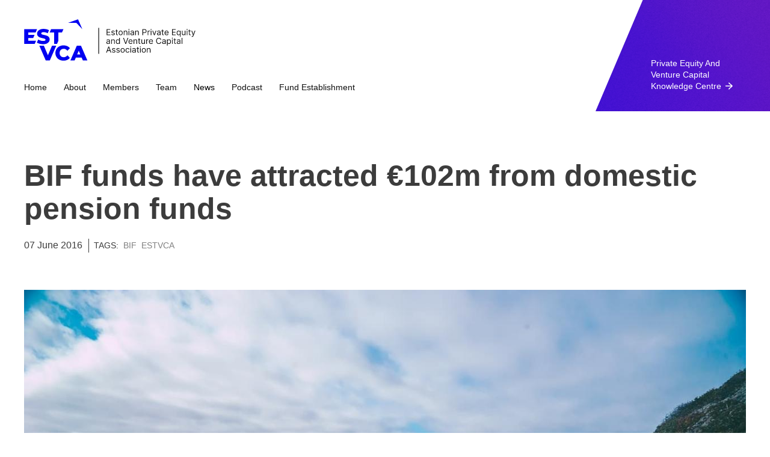

--- FILE ---
content_type: image/svg+xml
request_url: https://www.estvca.ee/assets/share_gplus.svg
body_size: 556
content:
<?xml version="1.0" ?><svg height="24px" version="1.1" viewBox="0 0 25 24" width="25px" xmlns="http://www.w3.org/2000/svg" xmlns:sketch="http://www.bohemiancoding.com/sketch/ns" xmlns:xlink="http://www.w3.org/1999/xlink"><title/><desc/><defs/><g fill="none" fill-rule="evenodd" id="Page-1" stroke="none" stroke-width="1"><g fill="#444444" id="Core" transform="translate(-378.000000, -252.000000)"><g id="google-plus" transform="translate(378.500000, 252.000000)"><path d="M20,10 L20,7 L18,7 L18,10 L15,10 L15,12 L18,12 L18,15 L20,15 L20,12 L23,12 L23,10 L20,10 L20,10 Z M12.3,13.4 L11.2,12.6 C10.8,12.3 10.4,11.9 10.4,11.2 C10.4,10.5 10.9,9.9 11.4,9.6 C12.7,8.6 14,7.5 14,5.3 C14,3.2 12.7,2 12,1.4 L13.7,1.4 L14.9,0 L8.7,0 C4.3,0 2.1,2.8 2.1,5.8 C2.1,8.1 3.9,10.6 7.1,10.6 L7.9,10.6 C7.8,10.9 7.5,11.4 7.5,11.9 C7.5,12.9 7.9,13.3 8.4,13.9 C7,14 4.4,14.3 2.5,15.5 C0.7,16.6 0.2,18.1 0.2,19.2 C0.2,21.5 2.3,23.7 6.8,23.7 C12.2,23.7 14.8,20.7 14.8,17.8 C14.8,15.7 13.7,14.6 12.3,13.4 L12.3,13.4 Z M4.7,4.3 C4.7,2.1 6,1.1 7.4,1.1 C10,1.1 11.4,4.6 11.4,6.6 C11.4,9.2 9.3,9.7 8.5,9.7 C6,9.7 4.7,6.6 4.7,4.3 L4.7,4.3 Z M8.3,22.3 C5,22.3 2.9,20.8 2.9,18.6 C2.9,16.4 4.9,15.7 5.5,15.4 C6.8,15 8.5,14.9 8.8,14.9 L9.5,14.9 C11.9,16.6 12.9,17.3 12.9,18.9 C12.9,20.8 11,22.3 8.3,22.3 L8.3,22.3 Z" id="Shape"/></g></g></g></svg>

--- FILE ---
content_type: text/javascript
request_url: https://www.estvca.ee/javascripts/headhesive.js
body_size: 963
content:
(function(window, document, undefined) {

    'use strict';

    //= helpers.js

    /**
     * Constructor
     */
    var Headhesive = function (elem, options) {

        // Return if feature test fails
        if (! ('querySelector' in document && 'addEventListener' in window) ) {
            return;
        }

        // Initial state
        this.visible = false;

        // Options
        this.options = {
            offset: 300,
            classes: {
                base:    'headhesive',
                stick:   'headhesive--stick',
                unstick: 'headhesive--unstick'
            },
            throttle: 250,
            onInit: function() {},
            onStick: function() {},
            onUnstick: function() {},
            onDestroy: function() {},
        };

        // Get elem, check if string, if not assume object passed in
        this.elem = (typeof elem === 'string') ? document.querySelector(elem) : elem;

        // Merge user options with default options
        this.options = _mergeObj(this.options, options);

        // Self init
        this.init();
    };


    /**
     * Headhesive prototype methods
     */
    Headhesive.prototype = {

        constructor: Headhesive,

        /**
         * Initialise Headhesive
         */
        init: function() {

            // Clone element
            this.clonedElem = this.elem.cloneNode(true);
            this.clonedElem.className += ' ' + this.options.classes.clone;
            document.body.insertBefore(this.clonedElem, document.body.firstChild);

            // Determin offset value
            if (typeof this.options.offset === 'number') {
                this.scrollOffset = this.options.offset;

            } else if (typeof this.options.offset === 'string') {
                this.scrollOffset = _getElemY(document.querySelector(this.options.offset));

            } else {
                throw new Error('Invalid offset: ' + this.options.offset);
            }

            // Throttled scroll
            this._throttleUpdate = _throttle(this.update.bind(this), this.options.throttle);

            window.addEventListener('scroll', this._throttleUpdate, false);
            this.options.onInit.call(this);
        },

        /**
         * Clean up DOM and remove events
         */
        destroy: function() {
            document.body.removeChild(this.clonedElem);
            window.removeEventListener('scroll', this._throttleUpdate);
            this.options.onDestroy.call(this);
        },

        /**
         * Logic for sticking element
         */
        stick: function() {
            if (!this.visible) {
                this.clonedElem.className = this.clonedElem.className.replace(new RegExp('(^|\\s)*' + this.options.classes.unstick + '(\\s|$)*', 'g'), '');
                this.clonedElem.className += ' ' + this.options.classes.stick;
                this.visible = true;
                this.options.onStick.call(this);
            }
        },

        /**
         * Logic for unsticking element
         */
        unstick: function() {
            if (this.visible) {
                this.clonedElem.className = this.clonedElem.className.replace(new RegExp('(^|\\s)*' + this.options.classes.stick + '(\\s|$)*', 'g'), '');
                this.clonedElem.className += ' ' + this.options.classes.unstick;
                this.visible = false;
                this.options.onUnstick.call(this);
            }
        },

        /**
         * Update status of elem
         */
        update: function() {
            if (_getScrollY() > this.scrollOffset) {
                this.stick();
            } else {
                this.unstick();
            }
        },

    };

    window.Headhesive = Headhesive;

}(window, document));
